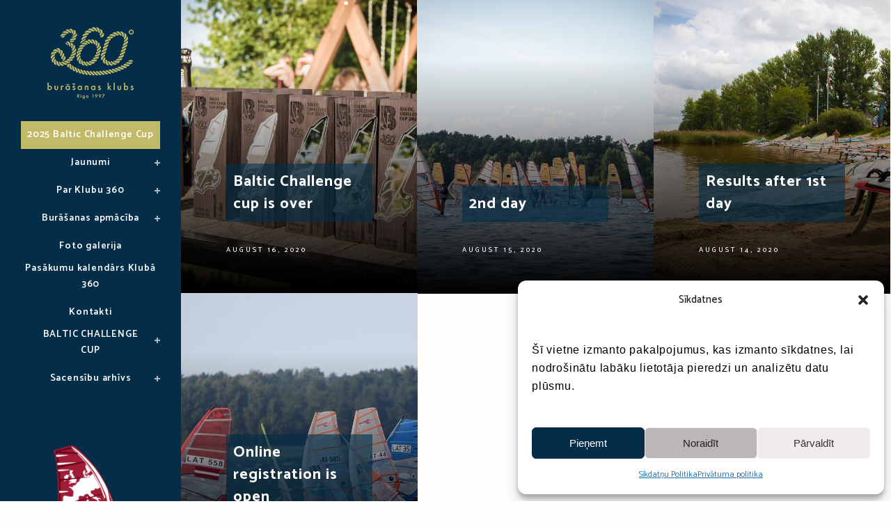

--- FILE ---
content_type: text/html; charset=UTF-8
request_url: https://www.360.lv/baltic-challenge-cup/2020-baltic-challenge-cup/bcc-2020-news/
body_size: 13640
content:
<!DOCTYPE html>
<html lang="en-US">
<head>
	<meta charset="UTF-8" />
	
	<title>Burāšanas Klubs 360 |   BCC 2020 News</title>

	
			
						<meta name="viewport" content="width=device-width,initial-scale=1,user-scalable=no">
		
	<link rel="profile" href="http://gmpg.org/xfn/11" />
	<link rel="pingback" href="https://www.360.lv/xmlrpc.php" />
	<link rel="shortcut icon" type="image/x-icon" href="http://www.360.lv/wp-content/uploads/2016/10/360-fav-w.png">
	<link rel="apple-touch-icon" href="http://www.360.lv/wp-content/uploads/2016/10/360-fav-w.png"/>
	<link href='//fonts.googleapis.com/css?family=Raleway:100,200,300,400,500,600,700,800,900,300italic,400italic|Catamaran:100,200,300,400,500,600,700,800,900,300italic,400italic&subset=latin,latin-ext' rel='stylesheet' type='text/css'>
<meta name='robots' content='max-image-preview:large' />
<link rel='dns-prefetch' href='//www.360.lv' />
<link rel='dns-prefetch' href='//maps.googleapis.com' />
<link rel="alternate" type="application/rss+xml" title="Burāšanas Klubs 360 &raquo; Feed" href="https://www.360.lv/feed/" />
<link rel="alternate" type="application/rss+xml" title="Burāšanas Klubs 360 &raquo; Comments Feed" href="https://www.360.lv/comments/feed/" />
<script type="text/javascript">
/* <![CDATA[ */
window._wpemojiSettings = {"baseUrl":"https:\/\/s.w.org\/images\/core\/emoji\/15.0.3\/72x72\/","ext":".png","svgUrl":"https:\/\/s.w.org\/images\/core\/emoji\/15.0.3\/svg\/","svgExt":".svg","source":{"concatemoji":"https:\/\/www.360.lv\/wp-includes\/js\/wp-emoji-release.min.js?ver=6.5.2"}};
/*! This file is auto-generated */
!function(i,n){var o,s,e;function c(e){try{var t={supportTests:e,timestamp:(new Date).valueOf()};sessionStorage.setItem(o,JSON.stringify(t))}catch(e){}}function p(e,t,n){e.clearRect(0,0,e.canvas.width,e.canvas.height),e.fillText(t,0,0);var t=new Uint32Array(e.getImageData(0,0,e.canvas.width,e.canvas.height).data),r=(e.clearRect(0,0,e.canvas.width,e.canvas.height),e.fillText(n,0,0),new Uint32Array(e.getImageData(0,0,e.canvas.width,e.canvas.height).data));return t.every(function(e,t){return e===r[t]})}function u(e,t,n){switch(t){case"flag":return n(e,"\ud83c\udff3\ufe0f\u200d\u26a7\ufe0f","\ud83c\udff3\ufe0f\u200b\u26a7\ufe0f")?!1:!n(e,"\ud83c\uddfa\ud83c\uddf3","\ud83c\uddfa\u200b\ud83c\uddf3")&&!n(e,"\ud83c\udff4\udb40\udc67\udb40\udc62\udb40\udc65\udb40\udc6e\udb40\udc67\udb40\udc7f","\ud83c\udff4\u200b\udb40\udc67\u200b\udb40\udc62\u200b\udb40\udc65\u200b\udb40\udc6e\u200b\udb40\udc67\u200b\udb40\udc7f");case"emoji":return!n(e,"\ud83d\udc26\u200d\u2b1b","\ud83d\udc26\u200b\u2b1b")}return!1}function f(e,t,n){var r="undefined"!=typeof WorkerGlobalScope&&self instanceof WorkerGlobalScope?new OffscreenCanvas(300,150):i.createElement("canvas"),a=r.getContext("2d",{willReadFrequently:!0}),o=(a.textBaseline="top",a.font="600 32px Arial",{});return e.forEach(function(e){o[e]=t(a,e,n)}),o}function t(e){var t=i.createElement("script");t.src=e,t.defer=!0,i.head.appendChild(t)}"undefined"!=typeof Promise&&(o="wpEmojiSettingsSupports",s=["flag","emoji"],n.supports={everything:!0,everythingExceptFlag:!0},e=new Promise(function(e){i.addEventListener("DOMContentLoaded",e,{once:!0})}),new Promise(function(t){var n=function(){try{var e=JSON.parse(sessionStorage.getItem(o));if("object"==typeof e&&"number"==typeof e.timestamp&&(new Date).valueOf()<e.timestamp+604800&&"object"==typeof e.supportTests)return e.supportTests}catch(e){}return null}();if(!n){if("undefined"!=typeof Worker&&"undefined"!=typeof OffscreenCanvas&&"undefined"!=typeof URL&&URL.createObjectURL&&"undefined"!=typeof Blob)try{var e="postMessage("+f.toString()+"("+[JSON.stringify(s),u.toString(),p.toString()].join(",")+"));",r=new Blob([e],{type:"text/javascript"}),a=new Worker(URL.createObjectURL(r),{name:"wpTestEmojiSupports"});return void(a.onmessage=function(e){c(n=e.data),a.terminate(),t(n)})}catch(e){}c(n=f(s,u,p))}t(n)}).then(function(e){for(var t in e)n.supports[t]=e[t],n.supports.everything=n.supports.everything&&n.supports[t],"flag"!==t&&(n.supports.everythingExceptFlag=n.supports.everythingExceptFlag&&n.supports[t]);n.supports.everythingExceptFlag=n.supports.everythingExceptFlag&&!n.supports.flag,n.DOMReady=!1,n.readyCallback=function(){n.DOMReady=!0}}).then(function(){return e}).then(function(){var e;n.supports.everything||(n.readyCallback(),(e=n.source||{}).concatemoji?t(e.concatemoji):e.wpemoji&&e.twemoji&&(t(e.twemoji),t(e.wpemoji)))}))}((window,document),window._wpemojiSettings);
/* ]]> */
</script>
<style id='wp-emoji-styles-inline-css' type='text/css'>

	img.wp-smiley, img.emoji {
		display: inline !important;
		border: none !important;
		box-shadow: none !important;
		height: 1em !important;
		width: 1em !important;
		margin: 0 0.07em !important;
		vertical-align: -0.1em !important;
		background: none !important;
		padding: 0 !important;
	}
</style>
<link rel='stylesheet' id='wp-block-library-css' href='https://www.360.lv/wp-includes/css/dist/block-library/style.min.css?ver=6.5.2' type='text/css' media='all' />
<style id='classic-theme-styles-inline-css' type='text/css'>
/*! This file is auto-generated */
.wp-block-button__link{color:#fff;background-color:#32373c;border-radius:9999px;box-shadow:none;text-decoration:none;padding:calc(.667em + 2px) calc(1.333em + 2px);font-size:1.125em}.wp-block-file__button{background:#32373c;color:#fff;text-decoration:none}
</style>
<style id='global-styles-inline-css' type='text/css'>
body{--wp--preset--color--black: #000000;--wp--preset--color--cyan-bluish-gray: #abb8c3;--wp--preset--color--white: #ffffff;--wp--preset--color--pale-pink: #f78da7;--wp--preset--color--vivid-red: #cf2e2e;--wp--preset--color--luminous-vivid-orange: #ff6900;--wp--preset--color--luminous-vivid-amber: #fcb900;--wp--preset--color--light-green-cyan: #7bdcb5;--wp--preset--color--vivid-green-cyan: #00d084;--wp--preset--color--pale-cyan-blue: #8ed1fc;--wp--preset--color--vivid-cyan-blue: #0693e3;--wp--preset--color--vivid-purple: #9b51e0;--wp--preset--gradient--vivid-cyan-blue-to-vivid-purple: linear-gradient(135deg,rgba(6,147,227,1) 0%,rgb(155,81,224) 100%);--wp--preset--gradient--light-green-cyan-to-vivid-green-cyan: linear-gradient(135deg,rgb(122,220,180) 0%,rgb(0,208,130) 100%);--wp--preset--gradient--luminous-vivid-amber-to-luminous-vivid-orange: linear-gradient(135deg,rgba(252,185,0,1) 0%,rgba(255,105,0,1) 100%);--wp--preset--gradient--luminous-vivid-orange-to-vivid-red: linear-gradient(135deg,rgba(255,105,0,1) 0%,rgb(207,46,46) 100%);--wp--preset--gradient--very-light-gray-to-cyan-bluish-gray: linear-gradient(135deg,rgb(238,238,238) 0%,rgb(169,184,195) 100%);--wp--preset--gradient--cool-to-warm-spectrum: linear-gradient(135deg,rgb(74,234,220) 0%,rgb(151,120,209) 20%,rgb(207,42,186) 40%,rgb(238,44,130) 60%,rgb(251,105,98) 80%,rgb(254,248,76) 100%);--wp--preset--gradient--blush-light-purple: linear-gradient(135deg,rgb(255,206,236) 0%,rgb(152,150,240) 100%);--wp--preset--gradient--blush-bordeaux: linear-gradient(135deg,rgb(254,205,165) 0%,rgb(254,45,45) 50%,rgb(107,0,62) 100%);--wp--preset--gradient--luminous-dusk: linear-gradient(135deg,rgb(255,203,112) 0%,rgb(199,81,192) 50%,rgb(65,88,208) 100%);--wp--preset--gradient--pale-ocean: linear-gradient(135deg,rgb(255,245,203) 0%,rgb(182,227,212) 50%,rgb(51,167,181) 100%);--wp--preset--gradient--electric-grass: linear-gradient(135deg,rgb(202,248,128) 0%,rgb(113,206,126) 100%);--wp--preset--gradient--midnight: linear-gradient(135deg,rgb(2,3,129) 0%,rgb(40,116,252) 100%);--wp--preset--font-size--small: 13px;--wp--preset--font-size--medium: 20px;--wp--preset--font-size--large: 36px;--wp--preset--font-size--x-large: 42px;--wp--preset--spacing--20: 0.44rem;--wp--preset--spacing--30: 0.67rem;--wp--preset--spacing--40: 1rem;--wp--preset--spacing--50: 1.5rem;--wp--preset--spacing--60: 2.25rem;--wp--preset--spacing--70: 3.38rem;--wp--preset--spacing--80: 5.06rem;--wp--preset--shadow--natural: 6px 6px 9px rgba(0, 0, 0, 0.2);--wp--preset--shadow--deep: 12px 12px 50px rgba(0, 0, 0, 0.4);--wp--preset--shadow--sharp: 6px 6px 0px rgba(0, 0, 0, 0.2);--wp--preset--shadow--outlined: 6px 6px 0px -3px rgba(255, 255, 255, 1), 6px 6px rgba(0, 0, 0, 1);--wp--preset--shadow--crisp: 6px 6px 0px rgba(0, 0, 0, 1);}:where(.is-layout-flex){gap: 0.5em;}:where(.is-layout-grid){gap: 0.5em;}body .is-layout-flow > .alignleft{float: left;margin-inline-start: 0;margin-inline-end: 2em;}body .is-layout-flow > .alignright{float: right;margin-inline-start: 2em;margin-inline-end: 0;}body .is-layout-flow > .aligncenter{margin-left: auto !important;margin-right: auto !important;}body .is-layout-constrained > .alignleft{float: left;margin-inline-start: 0;margin-inline-end: 2em;}body .is-layout-constrained > .alignright{float: right;margin-inline-start: 2em;margin-inline-end: 0;}body .is-layout-constrained > .aligncenter{margin-left: auto !important;margin-right: auto !important;}body .is-layout-constrained > :where(:not(.alignleft):not(.alignright):not(.alignfull)){max-width: var(--wp--style--global--content-size);margin-left: auto !important;margin-right: auto !important;}body .is-layout-constrained > .alignwide{max-width: var(--wp--style--global--wide-size);}body .is-layout-flex{display: flex;}body .is-layout-flex{flex-wrap: wrap;align-items: center;}body .is-layout-flex > *{margin: 0;}body .is-layout-grid{display: grid;}body .is-layout-grid > *{margin: 0;}:where(.wp-block-columns.is-layout-flex){gap: 2em;}:where(.wp-block-columns.is-layout-grid){gap: 2em;}:where(.wp-block-post-template.is-layout-flex){gap: 1.25em;}:where(.wp-block-post-template.is-layout-grid){gap: 1.25em;}.has-black-color{color: var(--wp--preset--color--black) !important;}.has-cyan-bluish-gray-color{color: var(--wp--preset--color--cyan-bluish-gray) !important;}.has-white-color{color: var(--wp--preset--color--white) !important;}.has-pale-pink-color{color: var(--wp--preset--color--pale-pink) !important;}.has-vivid-red-color{color: var(--wp--preset--color--vivid-red) !important;}.has-luminous-vivid-orange-color{color: var(--wp--preset--color--luminous-vivid-orange) !important;}.has-luminous-vivid-amber-color{color: var(--wp--preset--color--luminous-vivid-amber) !important;}.has-light-green-cyan-color{color: var(--wp--preset--color--light-green-cyan) !important;}.has-vivid-green-cyan-color{color: var(--wp--preset--color--vivid-green-cyan) !important;}.has-pale-cyan-blue-color{color: var(--wp--preset--color--pale-cyan-blue) !important;}.has-vivid-cyan-blue-color{color: var(--wp--preset--color--vivid-cyan-blue) !important;}.has-vivid-purple-color{color: var(--wp--preset--color--vivid-purple) !important;}.has-black-background-color{background-color: var(--wp--preset--color--black) !important;}.has-cyan-bluish-gray-background-color{background-color: var(--wp--preset--color--cyan-bluish-gray) !important;}.has-white-background-color{background-color: var(--wp--preset--color--white) !important;}.has-pale-pink-background-color{background-color: var(--wp--preset--color--pale-pink) !important;}.has-vivid-red-background-color{background-color: var(--wp--preset--color--vivid-red) !important;}.has-luminous-vivid-orange-background-color{background-color: var(--wp--preset--color--luminous-vivid-orange) !important;}.has-luminous-vivid-amber-background-color{background-color: var(--wp--preset--color--luminous-vivid-amber) !important;}.has-light-green-cyan-background-color{background-color: var(--wp--preset--color--light-green-cyan) !important;}.has-vivid-green-cyan-background-color{background-color: var(--wp--preset--color--vivid-green-cyan) !important;}.has-pale-cyan-blue-background-color{background-color: var(--wp--preset--color--pale-cyan-blue) !important;}.has-vivid-cyan-blue-background-color{background-color: var(--wp--preset--color--vivid-cyan-blue) !important;}.has-vivid-purple-background-color{background-color: var(--wp--preset--color--vivid-purple) !important;}.has-black-border-color{border-color: var(--wp--preset--color--black) !important;}.has-cyan-bluish-gray-border-color{border-color: var(--wp--preset--color--cyan-bluish-gray) !important;}.has-white-border-color{border-color: var(--wp--preset--color--white) !important;}.has-pale-pink-border-color{border-color: var(--wp--preset--color--pale-pink) !important;}.has-vivid-red-border-color{border-color: var(--wp--preset--color--vivid-red) !important;}.has-luminous-vivid-orange-border-color{border-color: var(--wp--preset--color--luminous-vivid-orange) !important;}.has-luminous-vivid-amber-border-color{border-color: var(--wp--preset--color--luminous-vivid-amber) !important;}.has-light-green-cyan-border-color{border-color: var(--wp--preset--color--light-green-cyan) !important;}.has-vivid-green-cyan-border-color{border-color: var(--wp--preset--color--vivid-green-cyan) !important;}.has-pale-cyan-blue-border-color{border-color: var(--wp--preset--color--pale-cyan-blue) !important;}.has-vivid-cyan-blue-border-color{border-color: var(--wp--preset--color--vivid-cyan-blue) !important;}.has-vivid-purple-border-color{border-color: var(--wp--preset--color--vivid-purple) !important;}.has-vivid-cyan-blue-to-vivid-purple-gradient-background{background: var(--wp--preset--gradient--vivid-cyan-blue-to-vivid-purple) !important;}.has-light-green-cyan-to-vivid-green-cyan-gradient-background{background: var(--wp--preset--gradient--light-green-cyan-to-vivid-green-cyan) !important;}.has-luminous-vivid-amber-to-luminous-vivid-orange-gradient-background{background: var(--wp--preset--gradient--luminous-vivid-amber-to-luminous-vivid-orange) !important;}.has-luminous-vivid-orange-to-vivid-red-gradient-background{background: var(--wp--preset--gradient--luminous-vivid-orange-to-vivid-red) !important;}.has-very-light-gray-to-cyan-bluish-gray-gradient-background{background: var(--wp--preset--gradient--very-light-gray-to-cyan-bluish-gray) !important;}.has-cool-to-warm-spectrum-gradient-background{background: var(--wp--preset--gradient--cool-to-warm-spectrum) !important;}.has-blush-light-purple-gradient-background{background: var(--wp--preset--gradient--blush-light-purple) !important;}.has-blush-bordeaux-gradient-background{background: var(--wp--preset--gradient--blush-bordeaux) !important;}.has-luminous-dusk-gradient-background{background: var(--wp--preset--gradient--luminous-dusk) !important;}.has-pale-ocean-gradient-background{background: var(--wp--preset--gradient--pale-ocean) !important;}.has-electric-grass-gradient-background{background: var(--wp--preset--gradient--electric-grass) !important;}.has-midnight-gradient-background{background: var(--wp--preset--gradient--midnight) !important;}.has-small-font-size{font-size: var(--wp--preset--font-size--small) !important;}.has-medium-font-size{font-size: var(--wp--preset--font-size--medium) !important;}.has-large-font-size{font-size: var(--wp--preset--font-size--large) !important;}.has-x-large-font-size{font-size: var(--wp--preset--font-size--x-large) !important;}
.wp-block-navigation a:where(:not(.wp-element-button)){color: inherit;}
:where(.wp-block-post-template.is-layout-flex){gap: 1.25em;}:where(.wp-block-post-template.is-layout-grid){gap: 1.25em;}
:where(.wp-block-columns.is-layout-flex){gap: 2em;}:where(.wp-block-columns.is-layout-grid){gap: 2em;}
.wp-block-pullquote{font-size: 1.5em;line-height: 1.6;}
</style>
<link rel='stylesheet' id='contact-form-7-css' href='https://www.360.lv/wp-content/plugins/contact-form-7/includes/css/styles.css?ver=5.9.3' type='text/css' media='all' />
<link rel='stylesheet' id='cmplz-general-css' href='https://www.360.lv/wp-content/plugins/complianz-gdpr/assets/css/cookieblocker.min.css?ver=1719495316' type='text/css' media='all' />
<link rel='stylesheet' id='default_style-css' href='https://www.360.lv/wp-content/themes/bridge/style.css?ver=6.5.2' type='text/css' media='all' />
<link rel='stylesheet' id='qode_font_awesome-css' href='https://www.360.lv/wp-content/themes/bridge/css/font-awesome/css/font-awesome.min.css?ver=6.5.2' type='text/css' media='all' />
<link rel='stylesheet' id='qode_font_elegant-css' href='https://www.360.lv/wp-content/themes/bridge/css/elegant-icons/style.min.css?ver=6.5.2' type='text/css' media='all' />
<link rel='stylesheet' id='qode_linea_icons-css' href='https://www.360.lv/wp-content/themes/bridge/css/linea-icons/style.css?ver=6.5.2' type='text/css' media='all' />
<link rel='stylesheet' id='stylesheet-css' href='https://www.360.lv/wp-content/themes/bridge/css/stylesheet.min.css?ver=6.5.2' type='text/css' media='all' />
<link rel='stylesheet' id='qode_print-css' href='https://www.360.lv/wp-content/themes/bridge/css/print.css?ver=6.5.2' type='text/css' media='all' />
<link rel='stylesheet' id='mac_stylesheet-css' href='https://www.360.lv/wp-content/themes/bridge/css/mac_stylesheet.css?ver=6.5.2' type='text/css' media='all' />
<link rel='stylesheet' id='webkit-css' href='https://www.360.lv/wp-content/themes/bridge/css/webkit_stylesheet.css?ver=6.5.2' type='text/css' media='all' />
<link rel='stylesheet' id='style_dynamic-css' href='https://www.360.lv/wp-content/themes/bridge/css/style_dynamic.css?ver=1556176472' type='text/css' media='all' />
<link rel='stylesheet' id='responsive-css' href='https://www.360.lv/wp-content/themes/bridge/css/responsive.min.css?ver=6.5.2' type='text/css' media='all' />
<link rel='stylesheet' id='style_dynamic_responsive-css' href='https://www.360.lv/wp-content/themes/bridge/css/style_dynamic_responsive.css?ver=1556176472' type='text/css' media='all' />
<link rel='stylesheet' id='vertical_responsive-css' href='https://www.360.lv/wp-content/themes/bridge/css/vertical_responsive.min.css?ver=6.5.2' type='text/css' media='all' />
<link rel='stylesheet' id='custom_css-css' href='https://www.360.lv/wp-content/themes/bridge/css/custom_css.css?ver=1556176472' type='text/css' media='all' />
<link rel='stylesheet' id='childstyle-css' href='https://www.360.lv/wp-content/themes/bridge-child/style.css?ver=6.5.2' type='text/css' media='all' />
<script type="text/javascript" src="https://www.360.lv/wp-includes/js/jquery/jquery.min.js?ver=3.7.1" id="jquery-core-js"></script>
<script type="text/javascript" src="https://www.360.lv/wp-includes/js/jquery/jquery-migrate.min.js?ver=3.4.1" id="jquery-migrate-js"></script>
<link rel="https://api.w.org/" href="https://www.360.lv/wp-json/" /><link rel="alternate" type="application/json" href="https://www.360.lv/wp-json/wp/v2/pages/10369" /><link rel="EditURI" type="application/rsd+xml" title="RSD" href="https://www.360.lv/xmlrpc.php?rsd" />
<meta name="generator" content="WordPress 6.5.2" />
<link rel="canonical" href="https://www.360.lv/baltic-challenge-cup/2020-baltic-challenge-cup/bcc-2020-news/" />
<link rel='shortlink' href='https://www.360.lv/?p=10369' />
<link rel="alternate" type="application/json+oembed" href="https://www.360.lv/wp-json/oembed/1.0/embed?url=https%3A%2F%2Fwww.360.lv%2Fbaltic-challenge-cup%2F2020-baltic-challenge-cup%2Fbcc-2020-news%2F" />
<link rel="alternate" type="text/xml+oembed" href="https://www.360.lv/wp-json/oembed/1.0/embed?url=https%3A%2F%2Fwww.360.lv%2Fbaltic-challenge-cup%2F2020-baltic-challenge-cup%2Fbcc-2020-news%2F&#038;format=xml" />
			<style>.cmplz-hidden {
					display: none !important;
				}</style>		<style type="text/css" id="wp-custom-css">
			  #wpcf7-f9363-p9354-o1 .wpcf7-form, #wpcf7-f10038-p6047-o1 .wpcf7-form, #wpcf7-f10062-p10064-o1 .wpcf7-form,
#wpcf7-f10364-p10379-o1 .wpcf7-form,
#wpcf7-f11430-p11432-o1 .wpcf7-form
{
    background-color: unset;
    border: 0;
  }

#wpcf7-f12591-p12586-o1 .wpcf7-form {
	    background-color: unset;
    	border: 0;
}

  .gift-card-contact-form-wrapper p {
    font-weight: bold;
    margin: 2px !important;
  }

  .gift-card-contact-form-wrapper span.wpcf7-list-item {
    margin: 0;
  }

.gift-card-contact-form-wrapper .display-flex {
	 margin: 12px 0px;
}

.gift-card-contact-form-wrapper .wpcf7-select, .gift-card-contact-form-wrapper .wpcf7-email, .gift-card-contact-form-wrapper .wpcf7-textarea, .gift-card-contact-form-wrapper .wpcf7-tel {
    font-weight: 700 !important;
  }

.gift-card-contact-form-wrapper .wpcf7-text {
    border: 1px solid #032d48 !important;
  }

.gift-card-contact-form-wrapper {
	margin-bottom: 20px;
}

#wpcf7-f10038-p6047-o1 .wpcf7-form .wpcf7-validates-as-tel, 
#wpcf7-f10062-p10064-o1 .wpcf7-form .wpcf7-validates-as-tel, 
#wpcf7-f10364-p10379-o1 .wpcf7-form .wpcf7-validates-as-tel,
#wpcf7-f11430-p11432-o1 .wpcf7-form .wpcf7-validates-as-tel {
	color: #032d48;
}

#wpcf7-f10038-p6047-o1 .wpcf7-form .wpcf7-textarea, 
#wpcf7-f10062-p10064-o1 .wpcf7-form .wpcf7-textarea,
#wpcf7-f10364-p10379-o1 .wpcf7-form .wpcf7-textarea, 
#wpcf7-f11430-p11432-o1 .wpcf7-form .wpcf7-textarea {
	color: #032d48;
}

#nav-menu-item-13551 {
	background-color: #c2b969;
}

.wpcf7-response-output {
	color: #000 !important;
  text-align: center;
}

/* Web cam page styles */
  .webcam-wrapper {
    margin-bottom: 20px;
    width: 100%;
    text-align: center;
  }

  @media (max-width: 992px) {
    .webcam-wrapper iframe {
    width: 100% !important;
    height: auto !important;
    min-height: 400px;
    }
  }

  @media (max-width: 576px) {
    .webcam-wrapper iframe {
    min-height: 260px;
    }
  }

/* Sadarbībā ar */
#sadarb ul {
	display: flex;
	align-items: center;
}		</style>
		
	<link rel="stylesheet" href="https://cdnjs.cloudflare.com/ajax/libs/Swiper/4.5.0/css/swiper.css">
	<link rel="stylesheet" href="https://cdnjs.cloudflare.com/ajax/libs/Swiper/4.5.0/css/swiper.min.css">

</head>

<body data-cmplz=1 class="page-template page-template-blog-gallery page-template-blog-gallery-php page page-id-10369 page-child parent-pageid-10367 ajax_fade page_not_loaded  vertical_menu_enabled qode-title-hidden qode_grid_1300 side_area_uncovered_from_content qode-content-sidebar-responsive qode-child-theme-ver-1.0.0 qode-theme-ver-10.0" itemscope itemtype="http://schema.org/WebPage">

				<div class="ajax_loader"><div class="ajax_loader_1"><div class="cube"></div></div></div>
					<section class="side_menu right ">
                        <a href="#" target="_self" class="close_side_menu"></a>
					</section>
			<div class="wrapper">
	<div class="wrapper_inner">
	<!-- Google Analytics start -->
		<!-- Google Analytics end -->

					<aside class="vertical_menu_area with_scroll  " >
			<div class="vertical_menu_area_inner">
				
				<div class="vertical_area_background" ></div>

				<div class="vertical_logo_wrapper">
										<div class="q_logo_vertical">
						<a itemprop="url" href="https://www.360.lv/">
							<img itemprop="image" class="normal" src="http://www.360.lv/wp-content/uploads/2016/10/360-logo-white125x125.png" alt="Logo"/>
							<img itemprop="image" class="light" src="http://bridge27.qodeinteractive.com/wp-content/themes/bridge/img/logo_white.png" alt="Logo"/>
							<img itemprop="image" class="dark" src="https://www.360.lv/wp-content/themes/bridge/img/logo_black.png" alt="Logo"/>
						</a>
					</div>

				</div>

				<nav class="vertical_menu dropdown_animation vertical_menu_toggle">
					<ul id="menu-main-menu" class=""><li id="nav-menu-item-13551" class="menu-item menu-item-type-post_type menu-item-object-page  narrow"><a href="https://www.360.lv/2025-baltic-challenge-cup/" class=""><i class="menu_icon blank fa"></i><span>2025 Baltic Challenge Cup</span><span class="plus"></span></a></li>
<li id="nav-menu-item-4658" class="menu-item menu-item-type-post_type menu-item-object-page menu-item-home menu-item-has-children  has_sub narrow"><a href="https://www.360.lv/" class=""><i class="menu_icon blank fa"></i><span>Jaunumi</span><span class="plus"></span></a>
<div class="second"><div class="inner"><ul>
	<li id="nav-menu-item-6595" class="menu-item menu-item-type-post_type menu-item-object-page "><a href="https://www.360.lv/jaunumu-arhivs/" class=""><i class="menu_icon blank fa"></i><span>Arhīvs</span><span class="plus"></span></a></li>
</ul></div></div>
</li>
<li id="nav-menu-item-7807" class="menu-item menu-item-type-post_type menu-item-object-page menu-item-has-children  has_sub narrow"><a href="https://www.360.lv/par-burasanas-klubu-360/" class=" no_link" style="cursor: default;" onclick="JavaScript: return false;"><i class="menu_icon blank fa"></i><span>Par Klubu 360</span><span class="plus"></span></a>
<div class="second"><div class="inner"><ul>
	<li id="nav-menu-item-7808" class="menu-item menu-item-type-post_type menu-item-object-page "><a href="https://www.360.lv/par-burasanas-klubu-360/biedri/" class=""><i class="menu_icon blank fa"></i><span>Biedri</span><span class="plus"></span></a></li>
	<li id="nav-menu-item-7809" class="menu-item menu-item-type-post_type menu-item-object-page "><a href="https://www.360.lv/par-burasanas-klubu-360/klut-par-biedru/" class=""><i class="menu_icon blank fa"></i><span>Kā kļūt par Kluba 360 biedru?</span><span class="plus"></span></a></li>
	<li id="nav-menu-item-9179" class="menu-item menu-item-type-post_type menu-item-object-page "><a href="https://www.360.lv/par-burasanas-klubu-360/iebrauksana-teritorija/" class=""><i class="menu_icon blank fa"></i><span>Iebraukšana teritorijā</span><span class="plus"></span></a></li>
	<li id="nav-menu-item-7810" class="menu-item menu-item-type-post_type menu-item-object-page "><a href="https://www.360.lv/par-burasanas-klubu-360/kopsapulcu-protokoli/" class=""><i class="menu_icon blank fa"></i><span>Kopsapulču protokoli</span><span class="plus"></span></a></li>
	<li id="nav-menu-item-7811" class="menu-item menu-item-type-post_type menu-item-object-page "><a href="https://www.360.lv/par-burasanas-klubu-360/misija/" class=""><i class="menu_icon blank fa"></i><span>Misija</span><span class="plus"></span></a></li>
	<li id="nav-menu-item-7812" class="menu-item menu-item-type-post_type menu-item-object-page "><a href="https://www.360.lv/par-burasanas-klubu-360/statuti/" class=""><i class="menu_icon blank fa"></i><span>Statūti</span><span class="plus"></span></a></li>
	<li id="nav-menu-item-7813" class="menu-item menu-item-type-post_type menu-item-object-page "><a href="https://www.360.lv/par-burasanas-klubu-360/valdes-sapulcu-protokoli/" class=""><i class="menu_icon blank fa"></i><span>Valdes sapulču protokoli</span><span class="plus"></span></a></li>
	<li id="nav-menu-item-7814" class="menu-item menu-item-type-post_type menu-item-object-page "><a href="https://www.360.lv/par-burasanas-klubu-360/vesture/" class=""><i class="menu_icon blank fa"></i><span>Vēsture</span><span class="plus"></span></a></li>
</ul></div></div>
</li>
<li id="nav-menu-item-7792" class="menu-item menu-item-type-taxonomy menu-item-object-category menu-item-has-children  has_sub narrow"><a href="https://www.360.lv/category/burasanas-skola/" class=" no_link" style="cursor: default;" onclick="JavaScript: return false;"><i class="menu_icon blank fa"></i><span>Burāšanas apmācība</span><span class="plus"></span></a>
<div class="second"><div class="inner"><ul>
	<li id="nav-menu-item-9485" class="menu-item menu-item-type-post_type menu-item-object-page "><a href="https://www.360.lv/burasanas-apmaciba-pieaugusajiem/" class=""><i class="menu_icon blank fa"></i><span>Burāšanas apmācība pieaugušajiem</span><span class="plus"></span></a></li>
	<li id="nav-menu-item-8073" class="menu-item menu-item-type-custom menu-item-object-custom "><a target="_blank" href="http://www.burusports.lv/vindserfinga-noma/" class=""><i class="menu_icon blank fa"></i><span>Vindsērfinga apmācība pieaugušajiem</span><span class="plus"></span></a></li>
	<li id="nav-menu-item-7815" class="menu-item menu-item-type-post_type menu-item-object-page menu-item-has-children sub"><a href="https://www.360.lv/vindserfinga-skola/" class=""><i class="menu_icon blank fa"></i><span>Vindsērfinga skola bērniem un jauniešiem</span><span class="plus"></span><i class="q_menu_arrow fa fa-angle-right"></i></a>
	<ul>
		<li id="nav-menu-item-7956" class="menu-item menu-item-type-post_type menu-item-object-page "><a href="https://www.360.lv/vindserfinga-skola/treneri/" class=""><i class="menu_icon blank fa"></i><span>Treneri</span><span class="plus"></span></a></li>
	</ul>
</li>
	<li id="nav-menu-item-7816" class="menu-item menu-item-type-post_type menu-item-object-page "><a href="https://www.360.lv/burasanas-akademija/" class=""><i class="menu_icon blank fa"></i><span>Burāšanas apmācība bērniem</span><span class="plus"></span></a></li>
	<li id="nav-menu-item-10055" class="menu-item menu-item-type-post_type menu-item-object-page "><a href="https://www.360.lv/nometnes/" class=""><i class="menu_icon blank fa"></i><span>Nometnes</span><span class="plus"></span></a></li>
</ul></div></div>
</li>
<li id="nav-menu-item-7793" class="menu-item menu-item-type-post_type menu-item-object-page  narrow"><a href="https://www.360.lv/foto-galerija/" class=""><i class="menu_icon blank fa"></i><span>Foto galerija</span><span class="plus"></span></a></li>
<li id="nav-menu-item-7794" class="menu-item menu-item-type-post_type menu-item-object-page  narrow"><a href="https://www.360.lv/sacensibu-kalendars/" class=""><i class="menu_icon blank fa"></i><span>Pasākumu kalendārs Klubā 360</span><span class="plus"></span></a></li>
<li id="nav-menu-item-7806" class="menu-item menu-item-type-post_type menu-item-object-page  narrow"><a href="https://www.360.lv/kontakti/" class=""><i class="menu_icon blank fa"></i><span>Kontakti</span><span class="plus"></span></a></li>
<li id="nav-menu-item-7797" class="menu-item menu-item-type-post_type menu-item-object-page current-page-ancestor menu-item-has-children  has_sub narrow"><a href="https://www.360.lv/baltic-challenge-cup/" class=""><i class="menu_icon blank fa"></i><span>BALTIC CHALLENGE CUP</span><span class="plus"></span></a>
<div class="second"><div class="inner"><ul>
	<li id="nav-menu-item-13243" class="menu-item menu-item-type-post_type menu-item-object-page "><a href="https://www.360.lv/2024-baltic-challenge-cup/" class=""><i class="menu_icon blank fa"></i><span>2024 Baltic Challenge Cup</span><span class="plus"></span></a></li>
	<li id="nav-menu-item-12571" class="menu-item menu-item-type-post_type menu-item-object-page "><a href="https://www.360.lv/2023-baltic-challenge-cup/" class=""><i class="menu_icon blank fa"></i><span>2023 Baltic Challenge Cup</span><span class="plus"></span></a></li>
	<li id="nav-menu-item-12044" class="menu-item menu-item-type-post_type menu-item-object-page "><a href="https://www.360.lv/2022-baltic-challenge-cup/" class=""><i class="menu_icon blank fa"></i><span>2022 Baltic Challenge Cup</span><span class="plus"></span></a></li>
	<li id="nav-menu-item-12574" class="menu-item menu-item-type-post_type menu-item-object-page "><a href="https://www.360.lv/2021-baltic-challenge-cup/" class=""><i class="menu_icon blank fa"></i><span>2021 Baltic Challenge Cup</span><span class="plus"></span></a></li>
	<li id="nav-menu-item-10392" class="menu-item menu-item-type-post_type menu-item-object-page current-page-ancestor "><a href="https://www.360.lv/baltic-challenge-cup/2020-baltic-challenge-cup/" class=""><i class="menu_icon blank fa"></i><span>2020 Baltic Challenge Cup</span><span class="plus"></span></a></li>
	<li id="nav-menu-item-9236" class="menu-item menu-item-type-post_type menu-item-object-page "><a href="https://www.360.lv/baltic-challenge-cup/2019-baltic-challenge-cup/" class=""><i class="menu_icon blank fa"></i><span>2019 Baltic Challenge Cup</span><span class="plus"></span></a></li>
	<li id="nav-menu-item-8286" class="menu-item menu-item-type-post_type menu-item-object-page "><a href="https://www.360.lv/baltic-challenge-cup/2018-baltic-challenge-cup/" class=""><i class="menu_icon blank fa"></i><span>2018 Baltic Challenge Cup</span><span class="plus"></span></a></li>
	<li id="nav-menu-item-7802" class="menu-item menu-item-type-post_type menu-item-object-page "><a href="https://www.360.lv/baltic-challenge-cup/2017-baltic-challenge-cup-2/" class=""><i class="menu_icon blank fa"></i><span>2017 Baltic Challenge Cup</span><span class="plus"></span></a></li>
	<li id="nav-menu-item-7801" class="menu-item menu-item-type-post_type menu-item-object-page "><a href="https://www.360.lv/baltic-challenge-cup/2016-baltic-challenge-cup/" class=""><i class="menu_icon blank fa"></i><span>2016 Baltic Challenge Cup</span><span class="plus"></span></a></li>
	<li id="nav-menu-item-7800" class="menu-item menu-item-type-post_type menu-item-object-page "><a href="https://www.360.lv/baltic-challenge-cup/2015-baltic-challenge-cup/" class=""><i class="menu_icon blank fa"></i><span>2015 Baltic Challenge Cup</span><span class="plus"></span></a></li>
	<li id="nav-menu-item-7799" class="menu-item menu-item-type-post_type menu-item-object-page "><a href="https://www.360.lv/baltic-challenge-cup/2014-baltic-challenge-cup/" class=""><i class="menu_icon blank fa"></i><span>2014 Baltic Challenge Cup</span><span class="plus"></span></a></li>
	<li id="nav-menu-item-7798" class="menu-item menu-item-type-post_type menu-item-object-page "><a href="https://www.360.lv/baltic-challenge-cup/2013-baltic-challenge-cup/" class=""><i class="menu_icon blank fa"></i><span>2013 Baltic Challenge Cup</span><span class="plus"></span></a></li>
</ul></div></div>
</li>
<li id="nav-menu-item-7819" class="menu-item menu-item-type-post_type menu-item-object-page menu-item-has-children  has_sub narrow"><a href="https://www.360.lv/sacensibu-arhivs/" class=" no_link" style="cursor: default;" onclick="JavaScript: return false;"><i class="menu_icon blank fa"></i><span>Sacensību arhīvs</span><span class="plus"></span></a>
<div class="second"><div class="inner"><ul>
	<li id="nav-menu-item-8072" class="menu-item menu-item-type-custom menu-item-object-custom "><a target="_blank" href="https://europeans2018.raceboard.org/" class=""><i class="menu_icon blank fa"></i><span>2018 RACEBOARD EUROPEAN CHAMPIONSHIPS</span><span class="plus"></span></a></li>
	<li id="nav-menu-item-7869" class="menu-item menu-item-type-post_type menu-item-object-page "><a href="https://www.360.lv/riga-cup-2018/" class=""><i class="menu_icon blank fa"></i><span>RIGA CUP 2018</span><span class="plus"></span></a></li>
	<li id="nav-menu-item-7803" class="menu-item menu-item-type-post_type menu-item-object-page "><a href="https://www.360.lv/latvijas-cempionats-rb-rsx-un-fw/" class=""><i class="menu_icon blank fa"></i><span>LATVIJAS ČEMPIONĀTS RB, RS:X un FW 2017</span><span class="plus"></span></a></li>
	<li id="nav-menu-item-7804" class="menu-item menu-item-type-post_type menu-item-object-page "><a href="https://www.360.lv/latvian-championship/2017-latvian-championship/" class=""><i class="menu_icon blank fa"></i><span>2017 Latvian Championship</span><span class="plus"></span></a></li>
</ul></div></div>
</li>
</ul>				</nav>
				<div class="vertical_menu_area_widget_holder">
					<div id="block-2" class="widget widget_block widget_media_image"><div class="wp-block-image">
<figure class="aligncenter size-large is-resized"><a href="https://europeans2025.raceboard.org/" target="_blank" rel=" noreferrer noopener"><img fetchpriority="high" decoding="async" width="897" height="1024" src="https://www.360.lv/wp-content/uploads/2025/04/EC_RB_LOGO_final-897x1024.png" alt="" class="wp-image-13604" style="width:289px;height:auto" srcset="https://www.360.lv/wp-content/uploads/2025/04/EC_RB_LOGO_final-897x1024.png 897w, https://www.360.lv/wp-content/uploads/2025/04/EC_RB_LOGO_final-263x300.png 263w, https://www.360.lv/wp-content/uploads/2025/04/EC_RB_LOGO_final-768x876.png 768w, https://www.360.lv/wp-content/uploads/2025/04/EC_RB_LOGO_final-1346x1536.png 1346w, https://www.360.lv/wp-content/uploads/2025/04/EC_RB_LOGO_final-700x799.png 700w, https://www.360.lv/wp-content/uploads/2025/04/EC_RB_LOGO_final.png 1614w" sizes="(max-width: 897px) 100vw, 897px" /></a></figure></div></div><span class='q_social_icon_holder normal_social' data-color=#c2b969 data-hover-color=#1ABC9C><a itemprop='url' href='https://www.facebook.com/BurasanasKlubs360/' target='_blank'><span aria-hidden="true" class="qode_icon_font_elegant social_facebook  simple_social" style="color: #c2b969;margin: 0 16px 0 0;font-size: 12px;" ></span></a></span><span class='q_social_icon_holder normal_social' data-color=#c2b969 data-hover-color=#1ABC9C><a itemprop='url' href='https://www.instagram.com/explore/locations/295328690/' target='_blank'><span aria-hidden="true" class="qode_icon_font_elegant social_instagram  simple_social" style="color: #c2b969;font-size: 12px;" ></span></a></span>				</div>
			</div>
		</aside>
			
	<header class="page_header   fixed   ">
        <div class="header_inner clearfix">
			<div class="header_bottom clearfix" style='' >
								<div class="container">
					<div class="container_inner clearfix">
                        												<div class="header_inner_left">
															<div class="mobile_menu_button">
                                    <span>
                                        <span aria-hidden="true" class="qode_icon_font_elegant icon_menu " ></span>                                    </span>
                                </div>
														<div class="logo_wrapper">
																<div class="q_logo">
									<a itemprop="url" href="https://www.360.lv/">
										<img itemprop="image" class="normal" src="http://www.360.lv/wp-content/uploads/2016/10/360-logo-white125x125.png" alt="Logo"/>
										<img itemprop="image" class="light" src="http://bridge27.qodeinteractive.com/wp-content/themes/bridge/img/logo_white.png" alt="Logo"/>
										<img itemprop="image" class="dark" src="https://www.360.lv/wp-content/themes/bridge/img/logo_black.png" alt="Logo"/>
										<img itemprop="image" class="sticky" src="https://www.360.lv/wp-content/themes/bridge/img/logo_black.png" alt="Logo"/>
										<img itemprop="image" class="mobile" src="http://www.360.lv/wp-content/uploads/2016/10/360-logo-white156x130-mob.png" alt="Logo"/>
																			</a>
								</div>
							</div>
						</div>
						                        					</div>
				</div>
							<nav class="mobile_menu">
					<ul id="menu-main-menu-1" class=""><li id="mobile-menu-item-13551" class="menu-item menu-item-type-post_type menu-item-object-page "><a href="https://www.360.lv/2025-baltic-challenge-cup/" class=""><span>2025 Baltic Challenge Cup</span></a><span class="mobile_arrow"><i class="fa fa-angle-right"></i><i class="fa fa-angle-down"></i></span></li>
<li id="mobile-menu-item-4658" class="menu-item menu-item-type-post_type menu-item-object-page menu-item-home menu-item-has-children  has_sub"><a href="https://www.360.lv/" class=""><span>Jaunumi</span></a><span class="mobile_arrow"><i class="fa fa-angle-right"></i><i class="fa fa-angle-down"></i></span>
<ul class="sub_menu">
	<li id="mobile-menu-item-6595" class="menu-item menu-item-type-post_type menu-item-object-page "><a href="https://www.360.lv/jaunumu-arhivs/" class=""><span>Arhīvs</span></a><span class="mobile_arrow"><i class="fa fa-angle-right"></i><i class="fa fa-angle-down"></i></span></li>
</ul>
</li>
<li id="mobile-menu-item-7807" class="menu-item menu-item-type-post_type menu-item-object-page menu-item-has-children  has_sub"><h3><span>Par Klubu 360</span></h3><span class="mobile_arrow"><i class="fa fa-angle-right"></i><i class="fa fa-angle-down"></i></span>
<ul class="sub_menu">
	<li id="mobile-menu-item-7808" class="menu-item menu-item-type-post_type menu-item-object-page "><a href="https://www.360.lv/par-burasanas-klubu-360/biedri/" class=""><span>Biedri</span></a><span class="mobile_arrow"><i class="fa fa-angle-right"></i><i class="fa fa-angle-down"></i></span></li>
	<li id="mobile-menu-item-7809" class="menu-item menu-item-type-post_type menu-item-object-page "><a href="https://www.360.lv/par-burasanas-klubu-360/klut-par-biedru/" class=""><span>Kā kļūt par Kluba 360 biedru?</span></a><span class="mobile_arrow"><i class="fa fa-angle-right"></i><i class="fa fa-angle-down"></i></span></li>
	<li id="mobile-menu-item-9179" class="menu-item menu-item-type-post_type menu-item-object-page "><a href="https://www.360.lv/par-burasanas-klubu-360/iebrauksana-teritorija/" class=""><span>Iebraukšana teritorijā</span></a><span class="mobile_arrow"><i class="fa fa-angle-right"></i><i class="fa fa-angle-down"></i></span></li>
	<li id="mobile-menu-item-7810" class="menu-item menu-item-type-post_type menu-item-object-page "><a href="https://www.360.lv/par-burasanas-klubu-360/kopsapulcu-protokoli/" class=""><span>Kopsapulču protokoli</span></a><span class="mobile_arrow"><i class="fa fa-angle-right"></i><i class="fa fa-angle-down"></i></span></li>
	<li id="mobile-menu-item-7811" class="menu-item menu-item-type-post_type menu-item-object-page "><a href="https://www.360.lv/par-burasanas-klubu-360/misija/" class=""><span>Misija</span></a><span class="mobile_arrow"><i class="fa fa-angle-right"></i><i class="fa fa-angle-down"></i></span></li>
	<li id="mobile-menu-item-7812" class="menu-item menu-item-type-post_type menu-item-object-page "><a href="https://www.360.lv/par-burasanas-klubu-360/statuti/" class=""><span>Statūti</span></a><span class="mobile_arrow"><i class="fa fa-angle-right"></i><i class="fa fa-angle-down"></i></span></li>
	<li id="mobile-menu-item-7813" class="menu-item menu-item-type-post_type menu-item-object-page "><a href="https://www.360.lv/par-burasanas-klubu-360/valdes-sapulcu-protokoli/" class=""><span>Valdes sapulču protokoli</span></a><span class="mobile_arrow"><i class="fa fa-angle-right"></i><i class="fa fa-angle-down"></i></span></li>
	<li id="mobile-menu-item-7814" class="menu-item menu-item-type-post_type menu-item-object-page "><a href="https://www.360.lv/par-burasanas-klubu-360/vesture/" class=""><span>Vēsture</span></a><span class="mobile_arrow"><i class="fa fa-angle-right"></i><i class="fa fa-angle-down"></i></span></li>
</ul>
</li>
<li id="mobile-menu-item-7792" class="menu-item menu-item-type-taxonomy menu-item-object-category menu-item-has-children  has_sub"><h3><span>Burāšanas apmācība</span></h3><span class="mobile_arrow"><i class="fa fa-angle-right"></i><i class="fa fa-angle-down"></i></span>
<ul class="sub_menu">
	<li id="mobile-menu-item-9485" class="menu-item menu-item-type-post_type menu-item-object-page "><a href="https://www.360.lv/burasanas-apmaciba-pieaugusajiem/" class=""><span>Burāšanas apmācība pieaugušajiem</span></a><span class="mobile_arrow"><i class="fa fa-angle-right"></i><i class="fa fa-angle-down"></i></span></li>
	<li id="mobile-menu-item-8073" class="menu-item menu-item-type-custom menu-item-object-custom "><a target="_blank" href="http://www.burusports.lv/vindserfinga-noma/" class=""><span>Vindsērfinga apmācība pieaugušajiem</span></a><span class="mobile_arrow"><i class="fa fa-angle-right"></i><i class="fa fa-angle-down"></i></span></li>
	<li id="mobile-menu-item-7815" class="menu-item menu-item-type-post_type menu-item-object-page menu-item-has-children  has_sub"><a href="https://www.360.lv/vindserfinga-skola/" class=""><span>Vindsērfinga skola bērniem un jauniešiem</span></a><span class="mobile_arrow"><i class="fa fa-angle-right"></i><i class="fa fa-angle-down"></i></span>
	<ul class="sub_menu">
		<li id="mobile-menu-item-7956" class="menu-item menu-item-type-post_type menu-item-object-page "><a href="https://www.360.lv/vindserfinga-skola/treneri/" class=""><span>Treneri</span></a><span class="mobile_arrow"><i class="fa fa-angle-right"></i><i class="fa fa-angle-down"></i></span></li>
	</ul>
</li>
	<li id="mobile-menu-item-7816" class="menu-item menu-item-type-post_type menu-item-object-page "><a href="https://www.360.lv/burasanas-akademija/" class=""><span>Burāšanas apmācība bērniem</span></a><span class="mobile_arrow"><i class="fa fa-angle-right"></i><i class="fa fa-angle-down"></i></span></li>
	<li id="mobile-menu-item-10055" class="menu-item menu-item-type-post_type menu-item-object-page "><a href="https://www.360.lv/nometnes/" class=""><span>Nometnes</span></a><span class="mobile_arrow"><i class="fa fa-angle-right"></i><i class="fa fa-angle-down"></i></span></li>
</ul>
</li>
<li id="mobile-menu-item-7793" class="menu-item menu-item-type-post_type menu-item-object-page "><a href="https://www.360.lv/foto-galerija/" class=""><span>Foto galerija</span></a><span class="mobile_arrow"><i class="fa fa-angle-right"></i><i class="fa fa-angle-down"></i></span></li>
<li id="mobile-menu-item-7794" class="menu-item menu-item-type-post_type menu-item-object-page "><a href="https://www.360.lv/sacensibu-kalendars/" class=""><span>Pasākumu kalendārs Klubā 360</span></a><span class="mobile_arrow"><i class="fa fa-angle-right"></i><i class="fa fa-angle-down"></i></span></li>
<li id="mobile-menu-item-7806" class="menu-item menu-item-type-post_type menu-item-object-page "><a href="https://www.360.lv/kontakti/" class=""><span>Kontakti</span></a><span class="mobile_arrow"><i class="fa fa-angle-right"></i><i class="fa fa-angle-down"></i></span></li>
<li id="mobile-menu-item-7797" class="menu-item menu-item-type-post_type menu-item-object-page current-page-ancestor menu-item-has-children  has_sub"><a href="https://www.360.lv/baltic-challenge-cup/" class=""><span>BALTIC CHALLENGE CUP</span></a><span class="mobile_arrow"><i class="fa fa-angle-right"></i><i class="fa fa-angle-down"></i></span>
<ul class="sub_menu">
	<li id="mobile-menu-item-13243" class="menu-item menu-item-type-post_type menu-item-object-page "><a href="https://www.360.lv/2024-baltic-challenge-cup/" class=""><span>2024 Baltic Challenge Cup</span></a><span class="mobile_arrow"><i class="fa fa-angle-right"></i><i class="fa fa-angle-down"></i></span></li>
	<li id="mobile-menu-item-12571" class="menu-item menu-item-type-post_type menu-item-object-page "><a href="https://www.360.lv/2023-baltic-challenge-cup/" class=""><span>2023 Baltic Challenge Cup</span></a><span class="mobile_arrow"><i class="fa fa-angle-right"></i><i class="fa fa-angle-down"></i></span></li>
	<li id="mobile-menu-item-12044" class="menu-item menu-item-type-post_type menu-item-object-page "><a href="https://www.360.lv/2022-baltic-challenge-cup/" class=""><span>2022 Baltic Challenge Cup</span></a><span class="mobile_arrow"><i class="fa fa-angle-right"></i><i class="fa fa-angle-down"></i></span></li>
	<li id="mobile-menu-item-12574" class="menu-item menu-item-type-post_type menu-item-object-page "><a href="https://www.360.lv/2021-baltic-challenge-cup/" class=""><span>2021 Baltic Challenge Cup</span></a><span class="mobile_arrow"><i class="fa fa-angle-right"></i><i class="fa fa-angle-down"></i></span></li>
	<li id="mobile-menu-item-10392" class="menu-item menu-item-type-post_type menu-item-object-page current-page-ancestor "><a href="https://www.360.lv/baltic-challenge-cup/2020-baltic-challenge-cup/" class=""><span>2020 Baltic Challenge Cup</span></a><span class="mobile_arrow"><i class="fa fa-angle-right"></i><i class="fa fa-angle-down"></i></span></li>
	<li id="mobile-menu-item-9236" class="menu-item menu-item-type-post_type menu-item-object-page "><a href="https://www.360.lv/baltic-challenge-cup/2019-baltic-challenge-cup/" class=""><span>2019 Baltic Challenge Cup</span></a><span class="mobile_arrow"><i class="fa fa-angle-right"></i><i class="fa fa-angle-down"></i></span></li>
	<li id="mobile-menu-item-8286" class="menu-item menu-item-type-post_type menu-item-object-page "><a href="https://www.360.lv/baltic-challenge-cup/2018-baltic-challenge-cup/" class=""><span>2018 Baltic Challenge Cup</span></a><span class="mobile_arrow"><i class="fa fa-angle-right"></i><i class="fa fa-angle-down"></i></span></li>
	<li id="mobile-menu-item-7802" class="menu-item menu-item-type-post_type menu-item-object-page "><a href="https://www.360.lv/baltic-challenge-cup/2017-baltic-challenge-cup-2/" class=""><span>2017 Baltic Challenge Cup</span></a><span class="mobile_arrow"><i class="fa fa-angle-right"></i><i class="fa fa-angle-down"></i></span></li>
	<li id="mobile-menu-item-7801" class="menu-item menu-item-type-post_type menu-item-object-page "><a href="https://www.360.lv/baltic-challenge-cup/2016-baltic-challenge-cup/" class=""><span>2016 Baltic Challenge Cup</span></a><span class="mobile_arrow"><i class="fa fa-angle-right"></i><i class="fa fa-angle-down"></i></span></li>
	<li id="mobile-menu-item-7800" class="menu-item menu-item-type-post_type menu-item-object-page "><a href="https://www.360.lv/baltic-challenge-cup/2015-baltic-challenge-cup/" class=""><span>2015 Baltic Challenge Cup</span></a><span class="mobile_arrow"><i class="fa fa-angle-right"></i><i class="fa fa-angle-down"></i></span></li>
	<li id="mobile-menu-item-7799" class="menu-item menu-item-type-post_type menu-item-object-page "><a href="https://www.360.lv/baltic-challenge-cup/2014-baltic-challenge-cup/" class=""><span>2014 Baltic Challenge Cup</span></a><span class="mobile_arrow"><i class="fa fa-angle-right"></i><i class="fa fa-angle-down"></i></span></li>
	<li id="mobile-menu-item-7798" class="menu-item menu-item-type-post_type menu-item-object-page "><a href="https://www.360.lv/baltic-challenge-cup/2013-baltic-challenge-cup/" class=""><span>2013 Baltic Challenge Cup</span></a><span class="mobile_arrow"><i class="fa fa-angle-right"></i><i class="fa fa-angle-down"></i></span></li>
</ul>
</li>
<li id="mobile-menu-item-7819" class="menu-item menu-item-type-post_type menu-item-object-page menu-item-has-children  has_sub"><h3><span>Sacensību arhīvs</span></h3><span class="mobile_arrow"><i class="fa fa-angle-right"></i><i class="fa fa-angle-down"></i></span>
<ul class="sub_menu">
	<li id="mobile-menu-item-8072" class="menu-item menu-item-type-custom menu-item-object-custom "><a target="_blank" href="https://europeans2018.raceboard.org/" class=""><span>2018 RACEBOARD EUROPEAN CHAMPIONSHIPS</span></a><span class="mobile_arrow"><i class="fa fa-angle-right"></i><i class="fa fa-angle-down"></i></span></li>
	<li id="mobile-menu-item-7869" class="menu-item menu-item-type-post_type menu-item-object-page "><a href="https://www.360.lv/riga-cup-2018/" class=""><span>RIGA CUP 2018</span></a><span class="mobile_arrow"><i class="fa fa-angle-right"></i><i class="fa fa-angle-down"></i></span></li>
	<li id="mobile-menu-item-7803" class="menu-item menu-item-type-post_type menu-item-object-page "><a href="https://www.360.lv/latvijas-cempionats-rb-rsx-un-fw/" class=""><span>LATVIJAS ČEMPIONĀTS RB, RS:X un FW 2017</span></a><span class="mobile_arrow"><i class="fa fa-angle-right"></i><i class="fa fa-angle-down"></i></span></li>
	<li id="mobile-menu-item-7804" class="menu-item menu-item-type-post_type menu-item-object-page "><a href="https://www.360.lv/latvian-championship/2017-latvian-championship/" class=""><span>2017 Latvian Championship</span></a><span class="mobile_arrow"><i class="fa fa-angle-right"></i><i class="fa fa-angle-down"></i></span></li>
</ul>
</li>
</ul>				</nav>
			</div>
		</div>
	</header>

    		<a id='back_to_top' href='#'>
			<span class="fa-stack">
				<i class="fa fa-arrow-up" style=""></i>
			</span>
		</a>
	    	
    
	

    
<div class="content content_top_margin">
							<div class="meta">

					
        <div class="seo_title">Burāšanas Klubs 360 |   BCC 2020 News</div>

        


                        
					<span id="qode_page_id">10369</span>
					<div class="body_classes">page-template,page-template-blog-gallery,page-template-blog-gallery-php,page,page-id-10369,page-child,parent-pageid-10367,ajax_fade,page_not_loaded,,vertical_menu_enabled,qode-title-hidden,qode_grid_1300,side_area_uncovered_from_content,qode-content-sidebar-responsive,qode-child-theme-ver-1.0.0,qode-theme-ver-10.0</div>
				</div>
						<div class="content_inner  ">
										

    <div class="full_width">
        <div class="full_width_inner" >

            
            <div class="blog_holder blog_gallery masonry_load_more">

			<div class="blog_holder_grid_sizer"></div>
		<div class="blog_holder_grid_gutter"></div>
						<article id="post-10679" class="default post-10679 post type-post status-publish format-standard has-post-thumbnail hentry category-2020-bcc category-uncategorized">
            <div class="post_content_holder">
				<div class="post_overlay"></div>
                    <div class="post_image">
        <a itemprop="url" href="https://www.360.lv/2020/08/baltic-challenge-cup-is-done/" target="_self" title="Baltic Challenge cup is over">
			<img src="https://www.360.lv/wp-content/uploads/2020/08/IMG_2463-645x800.jpg" alt="" width="645" height="800" />        </a>
    </div>
                <div class="post_text">
    <div class="post_text_inner">
		<span class="post_category"><a href="https://www.360.lv/category/bcc/2020-bcc/" rel="category tag">2020 BCC</a> <a href="https://www.360.lv/category/uncategorized/" rel="category tag">Uncategorized</a></span>
        <h5 itemprop="name" class="entry_title"><a itemprop="url" href="https://www.360.lv/2020/08/baltic-challenge-cup-is-done/" target="_self" title="Baltic Challenge cup is over">Baltic Challenge cup is over</a></h5>
        <div class="post_excerpt"><p itemprop="description" class="post_excerpt">
Great weather for enjoing the summer, celebrating Riga City festival, swimming and sunbathing. But not...</p></div>
        <div class="post_info">
			<span itemprop="dateCreated" class="date entry_date updated">
				August 16, 2020				<meta itemprop="interactionCount" content="UserComments: 0"/>
			</span>
                    </div>
    </div>
</div>            </div>
		</article>
		

					<article id="post-10534" class="default post-10534 post type-post status-publish format-standard has-post-thumbnail hentry category-2020-bcc category-uncategorized">
            <div class="post_content_holder">
				<div class="post_overlay"></div>
                    <div class="post_image">
        <a itemprop="url" href="https://www.360.lv/2020/08/2nd-day-2/" target="_self" title="2nd day">
			<img src="https://www.360.lv/wp-content/uploads/2020/08/IMG_2186-645x800.jpg" alt="" width="645" height="800" />        </a>
    </div>
                <div class="post_text">
    <div class="post_text_inner">
		<span class="post_category"><a href="https://www.360.lv/category/bcc/2020-bcc/" rel="category tag">2020 BCC</a> <a href="https://www.360.lv/category/uncategorized/" rel="category tag">Uncategorized</a></span>
        <h5 itemprop="name" class="entry_title"><a itemprop="url" href="https://www.360.lv/2020/08/2nd-day-2/" target="_self" title="2nd day">2nd day</a></h5>
        <div class="post_excerpt"><p itemprop="description" class="post_excerpt">
So the 2nd Baltic Challenge Cup day didn't go as planned. Still no wind. Barely...</p></div>
        <div class="post_info">
			<span itemprop="dateCreated" class="date entry_date updated">
				August 15, 2020				<meta itemprop="interactionCount" content="UserComments: 0"/>
			</span>
                    </div>
    </div>
</div>            </div>
		</article>
		

					<article id="post-10478" class="default post-10478 post type-post status-publish format-standard has-post-thumbnail hentry category-2020-bcc category-jaunumi category-uncategorized">
            <div class="post_content_holder">
				<div class="post_overlay"></div>
                    <div class="post_image">
        <a itemprop="url" href="https://www.360.lv/2020/08/results-after-1st-day/" target="_self" title="Results after 1st day">
			<img src="https://www.360.lv/wp-content/uploads/2020/08/IMG_2097-645x800.jpg" alt="" width="645" height="800" />        </a>
    </div>
                <div class="post_text">
    <div class="post_text_inner">
		<span class="post_category"><a href="https://www.360.lv/category/bcc/2020-bcc/" rel="category tag">2020 BCC</a> <a href="https://www.360.lv/category/jaunumi/" rel="category tag">Jaunumi</a> <a href="https://www.360.lv/category/uncategorized/" rel="category tag">Uncategorized</a></span>
        <h5 itemprop="name" class="entry_title"><a itemprop="url" href="https://www.360.lv/2020/08/results-after-1st-day/" target="_self" title="Results after 1st day">Results after 1st day</a></h5>
        <div class="post_excerpt"><p itemprop="description" class="post_excerpt">
2020 Baltic Challenge Cup has started out pretty boring. After registering 98 participants in three...</p></div>
        <div class="post_info">
			<span itemprop="dateCreated" class="date entry_date updated">
				August 14, 2020				<meta itemprop="interactionCount" content="UserComments: 0"/>
			</span>
                    </div>
    </div>
</div>            </div>
		</article>
		

					<article id="post-10404" class="default post-10404 post type-post status-publish format-standard has-post-thumbnail hentry category-2020-bcc category-uncategorized">
            <div class="post_content_holder">
				<div class="post_overlay"></div>
                    <div class="post_image">
        <a itemprop="url" href="https://www.360.lv/2020/07/online-registration-is-open/" target="_self" title="Online registration is open">
			<img src="https://www.360.lv/wp-content/uploads/2020/07/image00018_1200x800-645x800.jpeg" alt="" width="645" height="800" />        </a>
    </div>
                <div class="post_text">
    <div class="post_text_inner">
		<span class="post_category"><a href="https://www.360.lv/category/bcc/2020-bcc/" rel="category tag">2020 BCC</a> <a href="https://www.360.lv/category/uncategorized/" rel="category tag">Uncategorized</a></span>
        <h5 itemprop="name" class="entry_title"><a itemprop="url" href="https://www.360.lv/2020/07/online-registration-is-open/" target="_self" title="Online registration is open">Online registration is open</a></h5>
        <div class="post_excerpt"><p itemprop="description" class="post_excerpt">
Baltic Challenge Cup will take place this year for the 9th year in a row,...</p></div>
        <div class="post_info">
			<span itemprop="dateCreated" class="date entry_date updated">
				July 24, 2020				<meta itemprop="interactionCount" content="UserComments: 0"/>
			</span>
                    </div>
    </div>
</div>            </div>
		</article>
		

			</div>
	 
        </div>
    </div>
				<div class="container">
			<div class="container_inner clearfix">
			<div class="content_bottom" >
			<div class="widget widget_text"><h5>Sadarbībā ar</h5>			<div class="textwidget"></div>
<div id="sadarb">
<ul style="list-style-type: none;margin: 0;padding: 0; text-align: center;">
    <li><a href=\"http://www.burusports.lv/\" target=\"_new\" rel=\"noopener\"><img src=http://www.360.lv/logo/buru.png border=0 onload="this.width/=1;this.onload=null;"></a></li><!--
 --><li><img><a href=\"http://www.cabo.lv/\" target=\"_new\" rel=\"noopener\"><img src=http://www.360.lv/logo/cabo.png border=0 onload="this.width/=1.2;this.onload=null;"></a></li><!--
 --><li><img><img src=http://www.360.lv/wp-content/uploads/2019/04/sailing-latvia-logo.jpg border=0 onload="this.width/=1.2;this.onload=null;"></li><!--
 --><li><img><a href=\"http://vindserfings.lv/\" target=\"_new\" rel=\"noopener\"><img src=http://www.360.lv/logo/lva.png border=0 onload="this.width/=1.2;this.onload=null;"></a></li>
<li><img><img src=http://www.360.lv/wp-content/uploads/2019/04/raceboard-logo.png border=0 onload="this.width/=1.2;this.onload=null;"></li>

<li><a href=\"https://lielbata.lv/\" target=\"_new\" rel=\"noopener\"><img src=https://www.360.lv/wp-content/uploads/2025/04/LIELBATA_logo-01.png border=0 onload="this.width/=1.2;this.onload=null;"></a></li>

<li><a href=\"https://www.kaizengym.lv/\" target=\"_new\" rel=\"noopener\"><img src=https://www.360.lv/wp-content/uploads/2025/04/RT_Green-Full-Lockup-White.png border=0 onload="this.width/=1.2;this.onload=null;"></a></li>
</ul>
</div></div>
		</div>		</div>
							</div>
				</div>
				
	</div>
</div>



	<footer >
		<div class="footer_inner clearfix">
				<div class="footer_top_holder">
            			<div class="footer_top">
								<div class="container">
					<div class="container_inner">
																			</div>
				</div>
							</div>
					</div>
							<div class="footer_bottom_holder">
                								<div class="container">
					<div class="container_inner">
									<div class="footer_bottom">
							</div>
									</div>
			</div>
						</div>
				</div>
	</footer>
	
</div>
</div>

<!-- Consent Management powered by Complianz | GDPR/CCPA Cookie Consent https://wordpress.org/plugins/complianz-gdpr -->
<div id="cmplz-cookiebanner-container"><div class="cmplz-cookiebanner cmplz-hidden banner-2 banner-a optin cmplz-bottom-right cmplz-categories-type-view-preferences" aria-modal="true" data-nosnippet="true" role="dialog" aria-live="polite" aria-labelledby="cmplz-header-2-optin" aria-describedby="cmplz-message-2-optin">
	<div class="cmplz-header">
		<div class="cmplz-logo"></div>
		<div class="cmplz-title" id="cmplz-header-2-optin">Sīkdatnes</div>
		<div class="cmplz-close" tabindex="0" role="button" aria-label="Close dialog">
			<svg aria-hidden="true" focusable="false" data-prefix="fas" data-icon="times" class="svg-inline--fa fa-times fa-w-11" role="img" xmlns="http://www.w3.org/2000/svg" viewBox="0 0 352 512"><path fill="currentColor" d="M242.72 256l100.07-100.07c12.28-12.28 12.28-32.19 0-44.48l-22.24-22.24c-12.28-12.28-32.19-12.28-44.48 0L176 189.28 75.93 89.21c-12.28-12.28-32.19-12.28-44.48 0L9.21 111.45c-12.28 12.28-12.28 32.19 0 44.48L109.28 256 9.21 356.07c-12.28 12.28-12.28 32.19 0 44.48l22.24 22.24c12.28 12.28 32.2 12.28 44.48 0L176 322.72l100.07 100.07c12.28 12.28 32.2 12.28 44.48 0l22.24-22.24c12.28-12.28 12.28-32.19 0-44.48L242.72 256z"></path></svg>
		</div>
	</div>

	<div class="cmplz-divider cmplz-divider-header"></div>
	<div class="cmplz-body">
		<div class="cmplz-message" id="cmplz-message-2-optin"><p>Šī vietne izmanto pakalpojumus, kas izmanto sīkdatnes, lai nodrošinātu labāku lietotāja pieredzi un analizētu datu plūsmu.</p></div>
		<!-- categories start -->
		<div class="cmplz-categories">
			<details class="cmplz-category cmplz-functional" >
				<summary>
						<span class="cmplz-category-header">
							<span class="cmplz-category-title">Funkcionālās</span>
							<span class='cmplz-always-active'>
								<span class="cmplz-banner-checkbox">
									<input type="checkbox"
										   id="cmplz-functional-optin"
										   data-category="cmplz_functional"
										   class="cmplz-consent-checkbox cmplz-functional"
										   size="40"
										   value="1"/>
									<label class="cmplz-label" for="cmplz-functional-optin" tabindex="0"><span class="screen-reader-text">Funkcionālās</span></label>
								</span>
								Always active							</span>
							<span class="cmplz-icon cmplz-open">
								<svg xmlns="http://www.w3.org/2000/svg" viewBox="0 0 448 512"  height="18" ><path d="M224 416c-8.188 0-16.38-3.125-22.62-9.375l-192-192c-12.5-12.5-12.5-32.75 0-45.25s32.75-12.5 45.25 0L224 338.8l169.4-169.4c12.5-12.5 32.75-12.5 45.25 0s12.5 32.75 0 45.25l-192 192C240.4 412.9 232.2 416 224 416z"/></svg>
							</span>
						</span>
				</summary>
				<div class="cmplz-description">
					<span class="cmplz-description-functional">Tehniskā glabāšana vai piekļuve ir noteikti nepieciešama leģitīmam mērķim, lai ļautu izmantot konkrētu pakalpojumu, ko skaidri pieprasījis abonents vai lietotājs, vai tikai ar mērķi veikt sakaru pārraidi elektronisko sakaru tīklā.</span>
				</div>
			</details>

			<details class="cmplz-category cmplz-preferences" >
				<summary>
						<span class="cmplz-category-header">
							<span class="cmplz-category-title">Preferences</span>
							<span class="cmplz-banner-checkbox">
								<input type="checkbox"
									   id="cmplz-preferences-optin"
									   data-category="cmplz_preferences"
									   class="cmplz-consent-checkbox cmplz-preferences"
									   size="40"
									   value="1"/>
								<label class="cmplz-label" for="cmplz-preferences-optin" tabindex="0"><span class="screen-reader-text">Preferences</span></label>
							</span>
							<span class="cmplz-icon cmplz-open">
								<svg xmlns="http://www.w3.org/2000/svg" viewBox="0 0 448 512"  height="18" ><path d="M224 416c-8.188 0-16.38-3.125-22.62-9.375l-192-192c-12.5-12.5-12.5-32.75 0-45.25s32.75-12.5 45.25 0L224 338.8l169.4-169.4c12.5-12.5 32.75-12.5 45.25 0s12.5 32.75 0 45.25l-192 192C240.4 412.9 232.2 416 224 416z"/></svg>
							</span>
						</span>
				</summary>
				<div class="cmplz-description">
					<span class="cmplz-description-preferences">The technical storage or access is necessary for the legitimate purpose of storing preferences that are not requested by the subscriber or user.</span>
				</div>
			</details>

			<details class="cmplz-category cmplz-statistics" >
				<summary>
						<span class="cmplz-category-header">
							<span class="cmplz-category-title">Statistikas</span>
							<span class="cmplz-banner-checkbox">
								<input type="checkbox"
									   id="cmplz-statistics-optin"
									   data-category="cmplz_statistics"
									   class="cmplz-consent-checkbox cmplz-statistics"
									   size="40"
									   value="1"/>
								<label class="cmplz-label" for="cmplz-statistics-optin" tabindex="0"><span class="screen-reader-text">Statistikas</span></label>
							</span>
							<span class="cmplz-icon cmplz-open">
								<svg xmlns="http://www.w3.org/2000/svg" viewBox="0 0 448 512"  height="18" ><path d="M224 416c-8.188 0-16.38-3.125-22.62-9.375l-192-192c-12.5-12.5-12.5-32.75 0-45.25s32.75-12.5 45.25 0L224 338.8l169.4-169.4c12.5-12.5 32.75-12.5 45.25 0s12.5 32.75 0 45.25l-192 192C240.4 412.9 232.2 416 224 416z"/></svg>
							</span>
						</span>
				</summary>
				<div class="cmplz-description">
					<span class="cmplz-description-statistics">The technical storage or access that is used exclusively for statistical purposes.</span>
					<span class="cmplz-description-statistics-anonymous">Tehniskā krātuve vai piekļuve, kas tiek izmantota tikai anonīmiem statistikas nolūkiem. Bez tiesas pavēstes, jūsu interneta pakalpojumu sniedzēja brīvprātīgas atbilstības vai papildu ierakstiem no trešās puses, informāciju, kas tiek glabāta vai izgūta tikai šim nolūkam, parasti nevar izmantot, lai jūs identificētu.</span>
				</div>
			</details>
			<details class="cmplz-category cmplz-marketing" >
				<summary>
						<span class="cmplz-category-header">
							<span class="cmplz-category-title">Marketinga</span>
							<span class="cmplz-banner-checkbox">
								<input type="checkbox"
									   id="cmplz-marketing-optin"
									   data-category="cmplz_marketing"
									   class="cmplz-consent-checkbox cmplz-marketing"
									   size="40"
									   value="1"/>
								<label class="cmplz-label" for="cmplz-marketing-optin" tabindex="0"><span class="screen-reader-text">Marketinga</span></label>
							</span>
							<span class="cmplz-icon cmplz-open">
								<svg xmlns="http://www.w3.org/2000/svg" viewBox="0 0 448 512"  height="18" ><path d="M224 416c-8.188 0-16.38-3.125-22.62-9.375l-192-192c-12.5-12.5-12.5-32.75 0-45.25s32.75-12.5 45.25 0L224 338.8l169.4-169.4c12.5-12.5 32.75-12.5 45.25 0s12.5 32.75 0 45.25l-192 192C240.4 412.9 232.2 416 224 416z"/></svg>
							</span>
						</span>
				</summary>
				<div class="cmplz-description">
					<span class="cmplz-description-marketing">Tehniskā krātuve vai piekļuve ir nepieciešama, lai izveidotu lietotāju profilus, lai nosūtītu reklāmu vai izsekotu lietotāju vietnē vai vairākās vietnēs līdzīgiem mārketinga mērķiem.</span>
				</div>
			</details>
		</div><!-- categories end -->
			</div>

	<div class="cmplz-links cmplz-information">
		<a class="cmplz-link cmplz-manage-options cookie-statement" href="#" data-relative_url="#cmplz-manage-consent-container">Manage options</a>
		<a class="cmplz-link cmplz-manage-third-parties cookie-statement" href="#" data-relative_url="#cmplz-cookies-overview">Manage services</a>
		<a class="cmplz-link cmplz-manage-vendors tcf cookie-statement" href="#" data-relative_url="#cmplz-tcf-wrapper">Manage {vendor_count} vendors</a>
		<a class="cmplz-link cmplz-external cmplz-read-more-purposes tcf" target="_blank" rel="noopener noreferrer nofollow" href="https://cookiedatabase.org/tcf/purposes/">Read more about these purposes</a>
			</div>

	<div class="cmplz-divider cmplz-footer"></div>

	<div class="cmplz-buttons">
		<button class="cmplz-btn cmplz-accept">Pieņemt</button>
		<button class="cmplz-btn cmplz-deny">Noraidīt</button>
		<button class="cmplz-btn cmplz-view-preferences">Pārvaldīt</button>
		<button class="cmplz-btn cmplz-save-preferences">Saglabāt iestatījumus</button>
		<a class="cmplz-btn cmplz-manage-options tcf cookie-statement" href="#" data-relative_url="#cmplz-manage-consent-container">Pārvaldīt</a>
			</div>

	<div class="cmplz-links cmplz-documents">
		<a class="cmplz-link cookie-statement" href="#" data-relative_url="">{title}</a>
		<a class="cmplz-link privacy-statement" href="#" data-relative_url="">{title}</a>
		<a class="cmplz-link impressum" href="#" data-relative_url="">{title}</a>
			</div>

</div>
</div>
					<div id="cmplz-manage-consent" data-nosnippet="true"><button class="cmplz-btn cmplz-hidden cmplz-manage-consent manage-consent-2">Pārvaldīt piekrišanu</button>

</div><script type="text/javascript" src="https://www.360.lv/wp-content/plugins/contact-form-7/includes/swv/js/index.js?ver=5.9.3" id="swv-js"></script>
<script type="text/javascript" id="contact-form-7-js-extra">
/* <![CDATA[ */
var wpcf7 = {"api":{"root":"https:\/\/www.360.lv\/wp-json\/","namespace":"contact-form-7\/v1"}};
/* ]]> */
</script>
<script type="text/javascript" src="https://www.360.lv/wp-content/plugins/contact-form-7/includes/js/index.js?ver=5.9.3" id="contact-form-7-js"></script>
<script type="text/javascript" id="qode-like-js-extra">
/* <![CDATA[ */
var qodeLike = {"ajaxurl":"https:\/\/www.360.lv\/wp-admin\/admin-ajax.php"};
/* ]]> */
</script>
<script type="text/javascript" src="https://www.360.lv/wp-content/themes/bridge/js/qode-like.min.js?ver=6.5.2" id="qode-like-js"></script>
<script type="text/javascript" src="https://www.360.lv/wp-content/themes/bridge/js/plugins.js?ver=6.5.2" id="plugins-js"></script>
<script type="text/javascript" src="https://www.360.lv/wp-content/themes/bridge/js/jquery.carouFredSel-6.2.1.min.js?ver=6.5.2" id="carouFredSel-js"></script>
<script type="text/javascript" src="https://www.360.lv/wp-content/themes/bridge/js/lemmon-slider.min.js?ver=6.5.2" id="lemmonSlider-js"></script>
<script type="text/javascript" src="https://www.360.lv/wp-content/themes/bridge/js/jquery.fullPage.min.js?ver=6.5.2" id="one_page_scroll-js"></script>
<script type="text/javascript" src="https://www.360.lv/wp-content/themes/bridge/js/jquery.mousewheel.min.js?ver=6.5.2" id="mousewheel-js"></script>
<script type="text/javascript" src="https://www.360.lv/wp-content/themes/bridge/js/jquery.touchSwipe.min.js?ver=6.5.2" id="touchSwipe-js"></script>
<script type="text/javascript" src="https://www.360.lv/wp-content/themes/bridge/js/jquery.isotope.min.js?ver=6.5.2" id="isotope-js"></script>
<script type="text/javascript" src="https://www.360.lv/wp-content/themes/bridge/js/jquery.stretch.js?ver=6.5.2" id="stretch-js"></script>
<script type="text/javascript" src="https://maps.googleapis.com/maps/api/js?ver=6.5.2" id="google_map_api-js"></script>
<script type="text/javascript" id="default_dynamic-js-extra">
/* <![CDATA[ */
var no_ajax_obj = {"no_ajax_pages":["https:\/\/www.360.lv\/latvijas-cempionats-rb-rsx-un-fw\/","https:\/\/www.360.lv\/latvian-championship\/2017-latvian-championship\/","","https:\/\/www.360.lv\/wp-login.php?action=logout&_wpnonce=79bca18e77"]};
/* ]]> */
</script>
<script type="text/javascript" src="https://www.360.lv/wp-content/themes/bridge/js/default_dynamic.js?ver=1556176472" id="default_dynamic-js"></script>
<script type="text/javascript" src="https://www.360.lv/wp-content/themes/bridge/js/default.min.js?ver=6.5.2" id="default-js"></script>
<script type="text/javascript" src="https://www.360.lv/wp-content/themes/bridge/js/custom_js.js?ver=1556176472" id="custom_js-js"></script>
<script type="text/javascript" src="https://www.360.lv/wp-includes/js/comment-reply.min.js?ver=6.5.2" id="comment-reply-js" async="async" data-wp-strategy="async"></script>
<script type="text/javascript" src="https://www.360.lv/wp-content/themes/bridge/js/ajax.min.js?ver=6.5.2" id="ajax-js"></script>
<script type="text/javascript" id="cmplz-cookiebanner-js-extra">
/* <![CDATA[ */
var complianz = {"prefix":"cmplz_","user_banner_id":"2","set_cookies":[],"block_ajax_content":"","banner_version":"41","version":"7.1.0","store_consent":"","do_not_track_enabled":"","consenttype":"optin","region":"eu","geoip":"","dismiss_timeout":"","disable_cookiebanner":"","soft_cookiewall":"","dismiss_on_scroll":"","cookie_expiry":"365","url":"https:\/\/www.360.lv\/wp-json\/complianz\/v1\/","locale":"lang=en&locale=en_US","set_cookies_on_root":"","cookie_domain":"","current_policy_id":"22","cookie_path":"\/","categories":{"statistics":"statistics","marketing":"marketing"},"tcf_active":"","placeholdertext":"Click to accept {category} cookies and enable this content","css_file":"https:\/\/www.360.lv\/wp-content\/uploads\/complianz\/css\/banner-{banner_id}-{type}.css?v=41","page_links":{"eu":{"cookie-statement":{"title":"S\u012bkdat\u0146u Politika","url":"https:\/\/www.360.lv\/sikdatnu-politika\/"},"privacy-statement":{"title":"Priv\u0101tuma politika","url":"https:\/\/www.360.lv\/privatuma-politika\/"}}},"tm_categories":"","forceEnableStats":"","preview":"","clean_cookies":"","aria_label":"Click to accept {category} cookies and enable this content"};
/* ]]> */
</script>
<script defer type="text/javascript" src="https://www.360.lv/wp-content/plugins/complianz-gdpr/cookiebanner/js/complianz.min.js?ver=1719495333" id="cmplz-cookiebanner-js"></script>

<script src="https://cdnjs.cloudflare.com/ajax/libs/Swiper/4.5.0/js/swiper.js"></script>
<script src="https://cdnjs.cloudflare.com/ajax/libs/Swiper/4.5.0/js/swiper.min.js"></script>


<!-- Initialize Swiper for front page banner -->
  <script>
	var swiper = new Swiper('.swiper-container', {
		loop: true,
		autoplay: {
    delay: 2500,
	  },
		speed: 2000,
		effect: 'fade',
		});
  </script>

</body>
</html>
